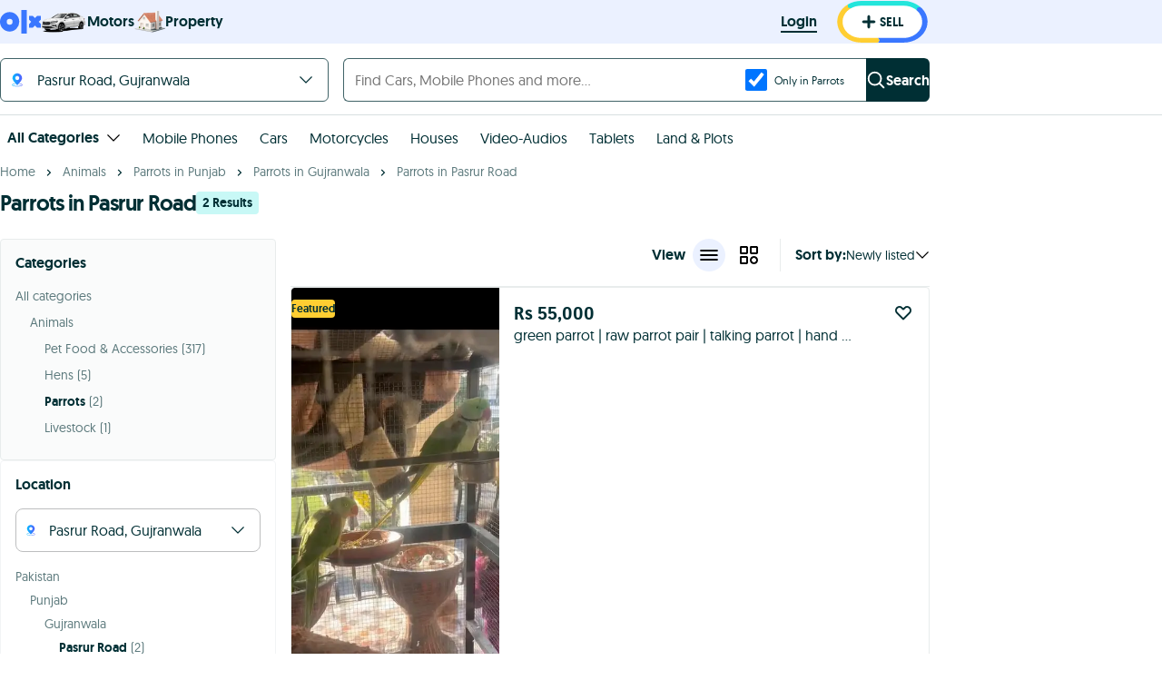

--- FILE ---
content_type: text/html; charset=utf-8
request_url: https://www.google.com/recaptcha/api2/aframe
body_size: 185
content:
<!DOCTYPE HTML><html><head><meta http-equiv="content-type" content="text/html; charset=UTF-8"></head><body><script nonce="XJKlDSvIKUPgSpf9Q4L-yw">/** Anti-fraud and anti-abuse applications only. See google.com/recaptcha */ try{var clients={'sodar':'https://pagead2.googlesyndication.com/pagead/sodar?'};window.addEventListener("message",function(a){try{if(a.source===window.parent){var b=JSON.parse(a.data);var c=clients[b['id']];if(c){var d=document.createElement('img');d.src=c+b['params']+'&rc='+(localStorage.getItem("rc::a")?sessionStorage.getItem("rc::b"):"");window.document.body.appendChild(d);sessionStorage.setItem("rc::e",parseInt(sessionStorage.getItem("rc::e")||0)+1);localStorage.setItem("rc::h",'1768727241757');}}}catch(b){}});window.parent.postMessage("_grecaptcha_ready", "*");}catch(b){}</script></body></html>

--- FILE ---
content_type: text/javascript; charset=UTF-8
request_url: https://www.olx.com.pk/assets/lazyLoad.0fefbe541d16fedf.js
body_size: 1837
content:
(()=>{var t={85580:function(t,e,n){var r,o;function a(){return(a=Object.assign||function(t){for(var e=1;e<arguments.length;e++){var n=arguments[e];for(var r in n)Object.prototype.hasOwnProperty.call(n,r)&&(t[r]=n[r])}return t}).apply(this,arguments)}function s(t){return(s="function"==typeof Symbol&&"symbol"==typeof Symbol.iterator?function(t){return typeof t}:function(t){return t&&"function"==typeof Symbol&&t.constructor===Symbol&&t!==Symbol.prototype?"symbol":typeof t})(t)}o=function(){"use strict";var t="undefined"!=typeof window,e=t&&!("onscroll"in window)||"undefined"!=typeof navigator&&/(gle|ing|ro)bot|crawl|spider/i.test(navigator.userAgent),n=t&&"IntersectionObserver"in window,r=t&&"classList"in document.createElement("p"),o={elements_selector:"img",container:e||t?document:null,threshold:300,thresholds:null,data_src:"src",data_srcset:"srcset",data_sizes:"sizes",data_bg:"bg",class_loading:"loading",class_loaded:"loaded",class_error:"error",load_delay:0,auto_unobserve:!0,callback_enter:null,callback_exit:null,callback_reveal:null,callback_loaded:null,callback_error:null,callback_finish:null},s=function(t,e){return t.getAttribute("data-"+e)},i=function(t,e,n){var r="data-"+e;null!==n?t.setAttribute(r,n):t.removeAttribute(r)},l=function(t){return"true"===s(t,"was-processed")},c=function(t,e){return i(t,"ll-timeout",e)},u=function(t){return s(t,"ll-timeout")},d=function(t,e){var n,r=new t(e);try{n=new CustomEvent("LazyLoad::Initialized",{detail:{instance:r}})}catch(t){(n=document.createEvent("CustomEvent")).initCustomEvent("LazyLoad::Initialized",!1,!1,{instance:r})}window.dispatchEvent(n)},f=function(t,e){t&&t(e)},_=function(t,e){t._loadingCount+=e,0===t._elements.length&&0===t._loadingCount&&f(t._settings.callback_finish)},v=function(t){for(var e,n=[],r=0;e=t.children[r];r+=1)"SOURCE"===e.tagName&&n.push(e);return n},b=function(t,e,n){n&&t.setAttribute(e,n)},g=function(t,e){b(t,"sizes",s(t,e.data_sizes)),b(t,"srcset",s(t,e.data_srcset)),b(t,"src",s(t,e.data_src))},h={IMG:function(t,e){var n=t.parentNode;n&&"PICTURE"===n.tagName&&v(n).forEach(function(t){g(t,e)}),g(t,e)},IFRAME:function(t,e){b(t,"src",s(t,e.data_src))},VIDEO:function(t,e){v(t).forEach(function(t){b(t,"src",s(t,e.data_src))}),b(t,"src",s(t,e.data_src)),t.load()}},m=function(t,e){var n,r,o=e._settings,a=h[t.tagName];if(a)return a(t,o),_(e,1),void(e._elements=e._elements.filter(function(e){return e!==t}));n=s(t,o.data_src),r=s(t,o.data_bg),n&&(t.style.backgroundImage='url("'.concat(n,'")')),r&&(t.style.backgroundImage=r)},p=function(t,e){r?t.classList.add(e):t.className+=(t.className?" ":"")+e},y=function(t,e,n){t.addEventListener(e,n)},w=function(t,e,n){t.removeEventListener(e,n)},E=function(t,e,n){w(t,"load",e),w(t,"loadeddata",e),w(t,"error",n)},k=function(t,e,n){var o,a=n._settings,s=e?a.class_loaded:a.class_error,i=e?a.callback_loaded:a.callback_error,l=t.target;o=a.class_loading,r?l.classList.remove(o):l.className=l.className.replace(RegExp("(^|\\s+)"+o+"(\\s+|$)")," ").replace(/^\s+/,"").replace(/\s+$/,""),p(l,s),f(i,l),_(n,-1)},I=function(t,e){var n=function n(o){k(o,!0,e),E(t,n,r)},r=function r(o){k(o,!1,e),E(t,n,r)};y(t,"load",n),y(t,"loadeddata",n),y(t,"error",r)},O=["IMG","IFRAME","VIDEO"],x=function(t,e){var n=e._observer;L(t,e),n&&e._settings.auto_unobserve&&n.unobserve(t)},z=function(t){var e=u(t);e&&(clearTimeout(e),c(t,null))},A=function(t,e){var n=e._settings.load_delay,r=u(t);r||(r=setTimeout(function(){x(t,e),z(t)},n),c(t,r))},L=function(t,e,n){var r=e._settings;!n&&l(t)||(O.indexOf(t.tagName)>-1&&(I(t,e),p(t,r.class_loading)),m(t,e),i(t,"was-processed","true"),f(r.callback_reveal,t),f(r.callback_set,t))},N=function(t){var e;return!!n&&(t._observer=new IntersectionObserver(function(e){e.forEach(function(e){var n,r,o,a;return e.isIntersecting||e.intersectionRatio>0?(n=e.target,void(f((r=t._settings).callback_enter,n),r.load_delay?A(n,t):x(n,t))):(o=e.target,void(f((a=t._settings).callback_exit,o),a.load_delay&&z(o)))})},{root:(e=t._settings).container===document?null:e.container,rootMargin:e.thresholds||e.threshold+"px"}),!0)},C=function(t,e){this._settings=a({},o,t),this._loadingCount=0,N(this),this.update(e)};return C.prototype={update:function(t){var n=this,r=this._settings,o=t||r.container.querySelectorAll(r.elements_selector);this._elements=Array.prototype.slice.call(o).filter(function(t){return!l(t)}),!e&&this._observer?this._elements.forEach(function(t){n._observer.observe(t)}):this.loadAll()},destroy:function(){var t=this;this._observer&&(this._elements.forEach(function(e){t._observer.unobserve(e)}),this._observer=null),this._elements=null,this._settings=null},load:function(t,e){L(t,this,e)},loadAll:function(){var t=this;this._elements.forEach(function(e){x(e,t)})}},t&&function(t,e){if(e){if(e.length)for(var n,r=0;n=e[r];r+=1)d(t,n);else d(t,e)}}(C,window.lazyLoadOptions),C},"object"===s(e)?t.exports=o():void 0!==(r=o.call(e,n,e,t))&&(t.exports=r)}},e={};function n(r){var o=e[r];if(void 0!==o)return o.exports;var a=e[r]={exports:{}};return t[r].call(a.exports,a,a.exports,n),a.exports}n.n=t=>{var e=t&&t.__esModule?()=>t.default:()=>t;return n.d(e,{a:e}),e},n.d=(t,e)=>{for(var r in e)n.o(e,r)&&!n.o(t,r)&&Object.defineProperty(t,r,{enumerable:!0,get:e[r]})},n.o=(t,e)=>Object.prototype.hasOwnProperty.call(t,e),(()=>{"use strict";var t=n(85580),e=n.n(t);window.lazyLoadInstance=new(e())({elements_selector:".lazy"})})()})();
//# sourceMappingURL=lazyLoad.8c47fa67595f86fb.js.map